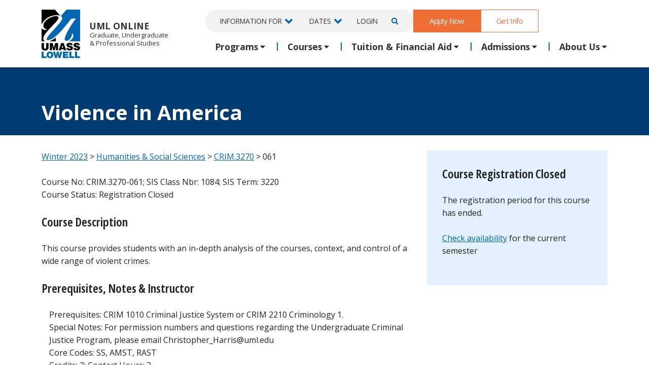

--- FILE ---
content_type: text/css
request_url: https://gps.uml.edu/css/main/tables.css
body_size: 797
content:
/* tables */

 
    
    table {width: 100%; }
    table tr {border-bottom: 1px solid #c9e4f9; width: 100%; }
    table tr.title {font-weight: bold; border-bottom: 1px solid #ccc;}
    table.table tr td:first-child a {font-weight: bold;} 
    table.prgtable tr td:first-child,  table tr th:first-child {padding-left: 0; text-align: left;}
   /* table tr td:first-child a{font-weight: bold;} */
    table.prgtable { margin: 10px 0 20px; font-size: 13px;}
     table.prgtable tr td, table.prgtable tr th {padding: 5px;}
     table.prgtable td.online, table.prgtable td.oncampus, table.prgtable td.bluebg {background: #e2f1fd; width: 15%; border-bottom: 1px solid #c9e4f9; border-right: 5px solid #fff;}
table.prgtable td.bluebg a{color:  #0066b2; text-decoration-color: #0066b2;}
    table.prgtable td.bluebg {color: #333;}
    table.prgtable tr td:last-child {border-right: 0;}
    

    table td.greybg {background: #efefef; width: 15%; border-bottom: 1px solid #ddd; border-right: 5px solid #fff;}
     table.prgtable tr td, table.prgtable th {text-align: center;}
     table.prgtable tr td, table.prgtable th {text-align: center;}
     table.prgtable tr td:first-child  {text-align: left; width: 50%;}
     table.col-1-30 tr td:first-child  {text-align: left; width: 30%;}
      table.col-1-25 tr td:first-child  {text-align: left; width: 25%;}
     table.prgtable th {background: #0066b2; color: #fff; border-right: 5px solid #fff;}

     table.prgtable th:last-child{border: 0;}
     table.prgtable tr th:first-child {background: #fff; color: #333;border-right: 0;}


table.prgtable tr td, table.prgtable tr th {padding: 5px 5px 5px 2px;}
table.prgtable tr th:first-child {padding: 0 10px 0 0;}
table.prgtable tr th {padding: 10px; font-size: 14px; line-height: 1.2em;}


 

table.blank tr {border: none;}
table.gen-table tr td:first-child a {font-weight: normal;}
table.gen-table thead {background: #0066b2; color: #fff; font-weight: bold;}
table.gen-table td {padding: 10px; }
table.smpadding td {padding: 5px 0;}
table.smallpadding td {padding: 5px;}
table.gen-table tr td table tr td:first-child {padding-left: 0;}
table.gen-table tr td table tr td:last-child {padding-right: 0;}

table.gen-table td[colspan="3"] table td {width:33%;}
table.gen-table td[colspan="3"] table tr:last-child {border-bottom: 0;}

table.lighttable tr { font-size: 12px;}
table.lighttable tr {border: 0;}
table.lighttable tr th {border-bottom: 1px solid var(--gray2); border-top: 1px solid var(--gray2);}
table.lighttable td {padding: 10px;  line-height: 1.5em;}
table.lighttable td:first-child {padding-left: 0;}
table.lighttable td:last-child {padding-right: 0;  }


.fade-blue table.lighttable tr { border-bottom: 1px dotted #1a78c0;} 
 table.prgtable td.blue-bg, table.gen-table td.blue-bg {background: #e2f1fd;  border-bottom: 1px solid #c9e4f9; border-right: 5px solid #fff;}

 
.table > thead > tr > th, .table > tbody > tr > th, .table > tfoot > tr > th, .table > thead > tr > td, .table > tbody > tr > td, .table > tfoot > tr > td {border-top: 1px solid #e2f1fd;}
span.ao {display:none;}


.start-dates thead tr th { 
    font-weight:  bold; 
    padding-top:  15px;
    color: #0066b2;
    font-size: .8rem;
    text-transform: uppercase; 
    text-align: center;
}
.start-dates thead tr th {padding:  0; width:  100%; font-size:  1rem;}

@media (max-width: 768px) {
    .start-dates td:first-child {padding-top:  20px;}
    table.gen-table thead, table.lighttable thead {display:none;}
     table.gen-table tr,  table.lighttable tr {padding: 10px 0; display:block;}
    table.gen-table ul, table.lighttable ul {margin: 0;}
    table.gen-table td, table.lighttable td {padding: 2px 0; text-align: left;}
    table.gen-table td:before, table.lighttable td:before {content:attr(title)": "; font-weight: bold; display: inline; text-align: left;}
    table.gen-table td, table.lighttable td[colspan="3"] table td {width:100%;}

    table.titleshow tr td:before{content: attr(title)":";font-weight: bold; margin: 0 10px 0 0;display: inline;}
    table.prgtable tr {display: block; padding: 5px 0; border-bottom: 1px solid var(--gray2);}
    table tr.title {display:none;}
    table tr td {display: inline-block; width: 100%; text-align: left; padding: 0;}
    span.ao {display:inline;}
     table.prgtable tr td, table.prgtable tr th {padding: 0;}
    table.prgtable thead th{display: none;}
    table.prgtable thead th:first-child{display: block;}
    table.prgtable thead tr {padding: 0;}
    table.prgtable thead h2, table.prgtable thead h3 {margin: 0 0 10px;}
    table.prgtable tr td {display: block; width: 100%;}
    table.prgtable tr td, table.prgtable th {text-align: left;}
    table.prgtable td.online:before  {font-style: italic; display: inline;}
    table.prgtable td.bluebg:before {content:attr(title)": "; font-style: italic; display: inline;}
    table td.greybg:before {content:attr(title)": "; font-style: italic; display: inline;}
    table.prgtable td.oncampus:before  { font-style: italic; display: inline;}
    table.prgtable td.online, table.prgtable td.oncampus, table.prgtable td.bluebg {width: 100%; text-align: left;background: transparent; border: 0; font-size: 12px;}
    table.prgtable tr td:first-child {width: 100%;margin-top: .5rem; font-weight:  600;} 
    table.prgtable tr td:last-child {margin-bottom: .5rem; } 
    table.no-collapse tr td {display: table-cell; width: auto;}
     
    table.tbl-norespond tr {display: flex;}  
    table.tbl-norespond tr td{flex: 1;} 
    table.tbl-norespond thead {display: block;}
    table.tbl-norespond td:before{content: ""; display: none;}

   
    }


@media (max-width: 480px) { 

    }